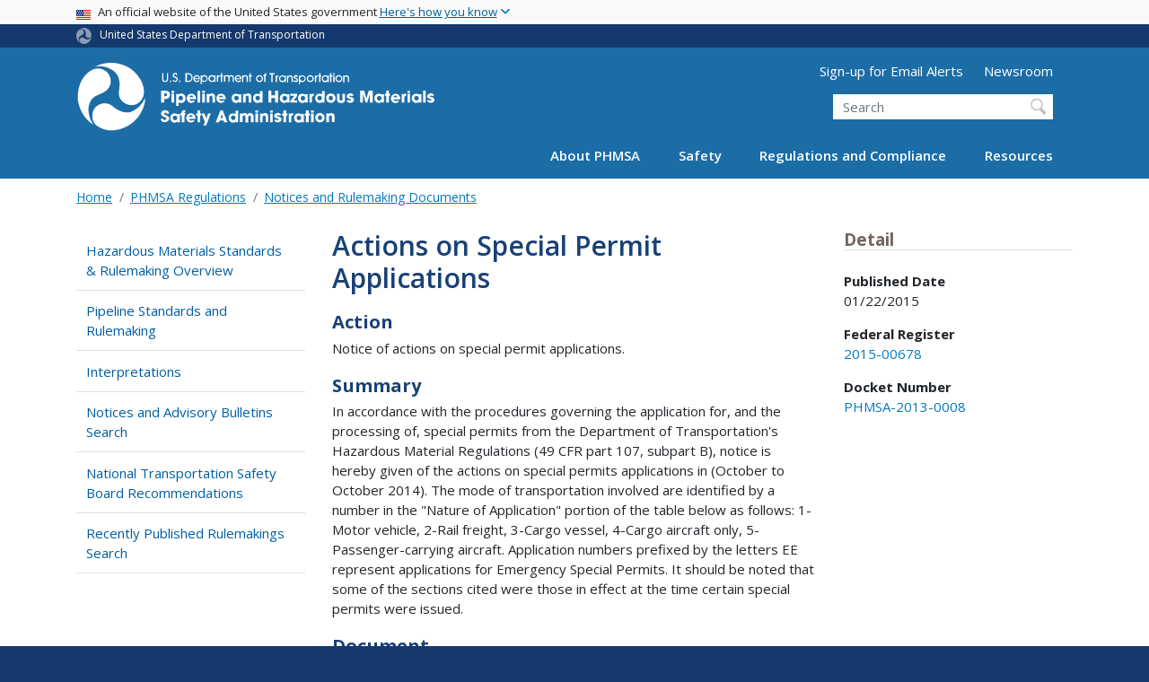

--- FILE ---
content_type: text/html; charset=UTF-8
request_url: https://www.phmsa.dot.gov/regulations/federal-register-documents/2015-00678
body_size: 11712
content:
<!DOCTYPE html>
<html lang="en" dir="ltr" prefix="og: https://ogp.me/ns#" class="is-ultimenu is-ultimobile">
  <head>
    <meta charset="utf-8" />
<script async src="https://www.googletagmanager.com/gtag/js?id=UA-18660041-1"></script>
<script>window.dataLayer = window.dataLayer || [];function gtag(){dataLayer.push(arguments)};gtag("js", new Date());gtag("set", "developer_id.dMDhkMT", true);gtag("config", "UA-18660041-1", {"groups":"default","anonymize_ip":true,"page_placeholder":"PLACEHOLDER_page_path"});gtag("config", "G-326294125", {"groups":"default","page_placeholder":"PLACEHOLDER_page_location"});gtag("config", "G-5VLYKQRXY5", {"groups":"default","page_placeholder":"PLACEHOLDER_page_location"});gtag("config", "G-0623JYSC1Q", {"groups":"default","page_placeholder":"PLACEHOLDER_page_location"});//gtag('config', 'UA-33523145-1');</script>
<script>(function(w,d,s,l,i){w[l]=w[l]||[];w[l].push({'gtm.start':
new Date().getTime(),event:'gtm.js'});var f=d.getElementsByTagName(s)[0],
j=d.createElement(s),dl=l!='dataLayer'?'&amp;l='+l:'';j.async=true;j.src=
'https://www.googletagmanager.com/gtm.js?id='+i+dl;f.parentNode.insertBefore(j,f);
})(window,document,'script','dataLayer','GTM-N62GB5JR');
</script>
<link rel="canonical" href="https://www.phmsa.dot.gov/regulations/federal-register-documents/2015-00678" />
<meta name="twitter:card" content="summary_large_image" />
<meta name="twitter:title" content="Actions on Special Permit Applications" />
<meta name="twitter:site" content="@USDOT" />
<meta name="twitter:creator" content="@USDOT" />
<meta name="twitter:image" content="https://www.phmsa.dot.gov/themes/custom/dot_cms/images/seal_dot.png" />
<meta name="Generator" content="Drupal 10 (https://www.drupal.org)" />
<meta name="MobileOptimized" content="width" />
<meta name="HandheldFriendly" content="true" />
<meta name="viewport" content="width=device-width, initial-scale=1, shrink-to-fit=no" />
<meta http-equiv="x-ua-compatible" content="ie=edge" />
<link rel="icon" href="/themes/custom/dot_cms/favicon_dot.png" type="image/png" />

    <title>Actions on Special Permit Applications | PHMSA</title>
    <link rel="stylesheet" media="all" href="/sites/phmsa.dot.gov/files/css/css_oTTSF76DIzh7APkAW9fdLOWJiP1Zrem4Fd8IlWeGOBA.css?delta=0&amp;language=en&amp;theme=phmsa&amp;include=[base64]" />
<link rel="stylesheet" media="all" href="/sites/phmsa.dot.gov/files/css/css_pLzJADD-J_P_apHuMT47TJb1Lfby0ZtX6nt2dTR6H-k.css?delta=1&amp;language=en&amp;theme=phmsa&amp;include=[base64]" />
<link rel="stylesheet" media="all" href="https://use.fontawesome.com/releases/v6.5.1/css/all.css" crossorigin="anonymous" integrity="sha512-DTOQO9RWCH3ppGqcWaEA1BIZOC6xxalwEsw9c2QQeAIftl+Vegovlnee1c9QX4TctnWMn13TZye+giMm8e2LwA==" />
<link rel="stylesheet" media="all" href="/sites/phmsa.dot.gov/files/css/css_N6m4w1H8mBkgD09hewxVMGGYK9pECrIdK7_26hmPnPI.css?delta=3&amp;language=en&amp;theme=phmsa&amp;include=[base64]" />
<link rel="stylesheet" media="all" href="//fonts.googleapis.com/css2?family=Open+Sans:wght@300;400;500;600;700&amp;display=swap" />
<link rel="stylesheet" media="all" href="//fonts.googleapis.com/css2?family=Raleway:ital,wght@0,400;0,500;0,600;0,700;1,400;1,500;1,600;1,700&amp;display=swap" />
<link rel="stylesheet" media="all" href="//fonts.googleapis.com/css2?family=Source+Sans+3:ital,wght@0,200..900;1,200..900&amp;display=swap" />
<link rel="stylesheet" media="all" href="//fonts.googleapis.com/css2?family=Source+Sans+Pro:ital,wght@0,300;0,400;0,600;0,700;1,300;1,400;1,600;1,700&amp;display=swap" />
<link rel="stylesheet" media="all" href="/sites/phmsa.dot.gov/files/css/css_iUXZBg8kGAUD-lHejmqzAhJAaKUqy8ncUabNCK2Delg.css?delta=8&amp;language=en&amp;theme=phmsa&amp;include=[base64]" />

    
    <!-- DAP Implementation -->
    <script async type="text/javascript" id="_fed_an_ua_tag" src="https://dap.digitalgov.gov/Universal-Federated-Analytics-Min.js?agency=DOT"></script>
  </head>
  <body class="layout-two-sidebars path-regulations-federal-register-documents-2015-00678 path-regulations">
  <noscript>Please enable JavaScript to use this site.</noscript>
    <a href="#main" class="visually-hidden focusable skip-link">
      Skip to main content
    </a>
    <noscript><iframe src="https://www.googletagmanager.com/ns.html?id=GTM-N62GB5JR" height="0" width="0" style="display:none;visibility:hidden;"></iframe>
</noscript>
      <div class="dialog-off-canvas-main-canvas" data-off-canvas-main-canvas>
    <div id="page-wrapper" class="page-wrapper">
  <div id="page" class="page">

    
 <section class="usa-banner">
  <h1 class="sr-only">USA Banner</h1>
  <div class="usa-banner-inner container">
    <div class="row">
      <div class="usa-accordion col" id="accordion">
        <header class="usa-banner-header" id="headingOne">
          <div aria-controls="collapseOne" aria-expanded="false" class="collapsed small row" data-target="#collapseOne" data-toggle="collapse" role="complementary">
            <div class="usa-banner-guidance-gov usa-width-one-full col-sm d-flex">
              <div class="usa-media_block-icon">
                <img class="usa-banner-flag" src="/themes/custom/dot_cms/images/assets/us_flag_small.svg" alt="U.S. flag">
              </div>
              <div class="usa-media_block-body">
                <p>An official website of the United States government <button class="usa-accordion-button usa-banner-button"><span class="usa-banner-button-text">Here's how you know</span></button></p>
              </div>
            </div>
          </div>
        </header>
        <div class="usa-banner-content container">
          <div aria-labelledby="headingOne" class="collapse row" data-parent="#accordion" id="collapseOne">
            <div class="usa-banner-guidance-gov usa-width-one-half col-sm d-flex">
              <div class="usa-media_block-icon">
                <img class="usa-banner-icon" src="/themes/custom/dot_cms/images/assets/icon-dot-gov.svg" alt="Official US Government Icon">
              </div>
              <div class="usa-media_block-body">
                <p><small><strong>Official websites use .gov</strong><br>A <strong>.gov</strong> website belongs to an official government organization in the United States.</small></p>
              </div>
            </div>
            <div class="usa-banner-guidance-ssl usa-width-one-half col-sm d-flex">
              <div class="usa-media_block-icon">
                <img class="usa-banner-icon" src="/themes/custom/dot_cms/images/assets/icon-https.svg" alt="Secure Site Icon">
              </div>
              <div class="usa-media_block-body">
                <p><small><strong>Secure .gov websites use HTTPS</strong><br>
                  A <strong>lock</strong> ( <span class="icon-lock"><svg xmlns="http://www.w3.org/2000/svg" width="52" height="64" viewBox="0 0 52 64" class="usa-banner__lock-image" role="img" aria-labelledby="banner-lock-title banner-lock-description"><title id="banner-lock-title">Lock</title><desc id="banner-lock-description">A locked padlock</desc><path fill="#000000" fill-rule="evenodd" d="M26 0c10.493 0 19 8.507 19 19v9h3a4 4 0 0 1 4 4v28a4 4 0 0 1-4 4H4a4 4 0 0 1-4-4V32a4 4 0 0 1 4-4h3v-9C7 8.507 15.507 0 26 0zm0 8c-5.979 0-10.843 4.77-10.996 10.712L15 19v9h22v-9c0-6.075-4.925-11-11-11z"></path></svg></span> ) or <strong>https://</strong> means you’ve safely connected to the .gov website. Share sensitive information only on official, secure websites.
                </small></p>
              </div>
            </div>
          </div>
        </div>
      </div>
    </div>
  </div>
</section>
 
    <div class="row region region-site-notification">
    
    <div class="block block--site-notification block--emergency block-views block-views-blocksite-notification-block-notification-emergency w-100 clearfix">
    


  </div>
  
          <div class="block block--site-notification block--warning block-views block-views-blocksite-notification-block-notification-warning w-100 clearfix">
      


    </div>
  
  </div>

 <style>
.dot-ribbon {
	background: #15396c;
	color: white;
	height: 1.75rem;
	display: flex;
	align-items: center;
	font-size: .8rem;
	position: relative;
	z-index: 100;
}
.dot-ribbon svg {
	width: 17px;
	opacity: .5;
	margin-right: 6px;
}
.dot-ribbon a:link,
.dot-ribbon a:hover,
.dot-ribbon a:visited,
.dot-ribbon a:active {
	color: white;
}
</style>
<div class="dot-ribbon">
	<div class="container">
		<svg xmlns="http://www.w3.org/2000/svg" viewBox="0 0 35.82 37.1" role="img" >
			<title>U.S. Department of Transportation</title>
			<desc>U.S. Department of Transportation Icon</desc>
			<defs><style>.cls-1{fill:#FFFFFF !important;}</style></defs><title>United States Department of Transportation</title><g id="Layer_2" data-name="Layer 2"><g id="Layer_1-2" data-name="Layer 1"><path class="cls-1" d="M4.46,6.35a8.38,8.38,0,0,1,8.15-2.94c2.71.55,4.26,2.77,4.78,5.43a6.31,6.31,0,0,1-2.75,6.79c-3.68,2.1-8,3.74-8.86,8.5A13.42,13.42,0,0,0,8.47,34.4C3.81,31.8,1.13,26.6.25,21.23A18,18,0,0,1,4.46,6.35"/><path class="cls-1" d="M14.41,36.71A8.65,8.65,0,0,1,7.85,30.9a6.51,6.51,0,0,1,2.13-7,5.85,5.85,0,0,1,7.05-1c3.61,2.23,7.17,5.31,11.56,3.64A12.82,12.82,0,0,0,35.81,19C36,24.49,33,29.5,29,33a16.57,16.57,0,0,1-14.55,3.72"/><path class="cls-1" d="M34.73,12.39a9.12,9.12,0,0,1-1.53,8.8c-1.79,2.17-4.42,2.47-6.91,1.63A6.18,6.18,0,0,1,21.92,17c0-4.35.81-9.1-2.8-12.17A12.51,12.51,0,0,0,9.05,2.33c4.47-2.92,10.27-2.89,15.22-1A17.36,17.36,0,0,1,34.73,12.39"/></g></g>
		</svg>
		<a href="https://www.transportation.gov">United States Department of Transportation</a>
</div>
</div>

 <header id="header" class="header site-header site-masthead bg-primary" role="banner" aria-label="Site header">
  <div class="container">
    <div class="row">
              <nav class="navbar navbar-dark navbar-expand-lg" id="navbar-main">
                <a href="/" title="Home" rel="home" class="navbar-brand">
              <img src="/themes/custom/phmsa/images/usdot_triskelion_phmsa.svg" alt="Home" class="img-fluid d-inline-block align-top" />
            
    </a>
    

                  <button class="navbar-toggler navbar-toggler-right" type="button" data-toggle="collapse" data-target="#CollapsingNavbar" aria-controls="CollapsingNavbar" aria-expanded="false" aria-label="Toggle navigation"><span class="navbar-toggler-icon"></span></button>
                      <div class="form-inline navbar-form">
                <section class="region region-header-form">
      <nav aria-labelledby="block-utilitymenu-menu" id="block-utilitymenu" class="block block-menu navigation menu--utility-menu">
            
  <h2  class="sr-only" id="block-utilitymenu-menu">Utility Menu (above search form)</h2>
  

        
              <ul block="block-utilitymenu" class="clearfix nav">
                    <li class="nav-item">
                <a href="https://service.govdelivery.com/accounts/USDOTPHMSA/subscriber/new" class="nav-link nav-link-https--servicegovdeliverycom-accounts-usdotphmsa-subscriber-new">Sign-up for Email Alerts</a>
              </li>
                <li class="nav-item">
                <a href="/newsroom" class="nav-link nav-link--newsroom" data-drupal-link-system-path="node/30316">Newsroom</a>
              </li>
        </ul>
  


  </nav>
<div id="block-customphmsaheadersearch" class="block block-fixed-block-content block-fixed-block-contentcustom-phmsa-header-search">
  
    
      <div class="content">
      
            <div class="clearfix text-formatted field field--name-body field--type-text-with-summary field--label-hidden field__item"><div class="usasearch-search-block-form block block-usasearch block-usasearch-search-form-block" data-drupal-selector="usasearch-search-block-form" id="block-usasearchform">
   <div class="search__wrapper">
      <form block="block-usasearchform" action="https://search.usa.gov/search" method="GET" id="usasearch-search-block-form" accept-charset="UTF-8">
         <fieldset class="js-form-item js-form-type-search form-type-search js-form-item-query form-item-query form-no-label form-group" aria-labelledby="headerquery">
            <legend class="d-none">Search DOT</legend>
            <label for="query" class="sr-only">Search</label>
            <input id="query" title="Enter the terms you wish to search for." placeholder="Search" class="usagov-search-autocomplete form-search form-control ui-autocomplete-input" autocomplete="off" aria-autocomplete="list" aria-haspopup data-drupal-selector="edit-query" type="search" name="query" value size="60" maxlength="128">
         </fieldset>
         <input data-drupal-selector="edit-affiliate" type="hidden" name="affiliate" value="dot-phmsa-2" class="form-control">
         <input data-drupal-selector="edit-submit" type="submit" id="edit-submit" value="Search" class="button js-form-submit form-submit btn btn-primary form-control">
      </form>
   </div>
</div></div>
      
    </div>
  </div>

  </section>

            </div>
                    <div class="collapse navbar-collapse" id="CollapsingNavbar">
              <div id="block-ultimenu-main-navigation" class="block block-ultimenu block-ultimenu-blockultimenu-main">
  
    
      <div class="content">
      <ul id="ultimenu-main" data-ultimenu="main" class="ultimenu ultimenu--offcanvas is-ultihover is-ulticaret--plus ultimenu--main ultimenu--htb ultimenu--horizontal"><li class="ultimenu__item uitem has-ultimenu"><a href="/about-phmsa/phmsas-mission" data-drupal-link-system-path="node/29826" class="ultimenu__link">About PHMSA<span class="ultimenu__caret caret" aria-hidden="true"><i></i></span></a><section class="ultimenu__flyout is-htb d-lg-flex p-0">
              <section class="ultimenu__region region region--count-2 row region-ultimenu-main-about-phmsa">
      <nav aria-labelledby="block-mainabout1-menu" id="block-mainabout1" class="block block-menu navigation menu--main---about-1">
      
  <h2  id="block-mainabout1-menu">Get to Know Us</h2>
  

        
              <ul block="block-mainabout1" class="clearfix nav">
                    <li class="nav-item">
                <a href="/about-phmsa/phmsas-mission" class="nav-link nav-link--about-phmsa-phmsas-mission" data-drupal-link-system-path="node/29826">Who We Are</a>
              </li>
                <li class="nav-item">
                <a href="/about-phmsa/offices" class="nav-link nav-link--about-phmsa-offices" data-drupal-link-system-path="node/30026">Organization</a>
              </li>
                <li class="nav-item">
                <a href="/about-phmsa/leadership" class="nav-link nav-link--about-phmsa-leadership" data-drupal-link-system-path="node/29986">Leadership</a>
              </li>
                <li class="nav-item">
                <a href="/about-phmsa/phmsa-faqs" class="nav-link nav-link--about-phmsa-phmsa-faqs" data-drupal-link-system-path="node/28976">PHMSA FAQs</a>
              </li>
                <li class="nav-item">
                <a href="/careers" class="nav-link nav-link--careers" data-drupal-link-system-path="node/26296">Careers</a>
              </li>
                <li class="nav-item">
                <a href="/about-phmsa/working-phmsa" class="nav-link nav-link--about-phmsa-working-phmsa" data-drupal-link-system-path="node/26351">Working with PHMSA</a>
              </li>
        </ul>
  


  </nav>
  <nav aria-labelledby="block-mainabout2-menu" id="block-mainabout2" class="block block-menu navigation menu--main---about-2">
      
  <h2  id="block-mainabout2-menu">PHMSA Offices</h2>
  

        
              <ul block="block-mainabout2" class="clearfix nav">
                    <li class="nav-item">
                <a href="/about-phmsa/offices/office-administration" class="nav-link nav-link--about-phmsa-offices-office-administration" data-drupal-link-system-path="node/25291">Office of Administration</a>
              </li>
                <li class="nav-item">
                <a href="/about-phmsa/offices/office-chief-counsel" class="nav-link nav-link--about-phmsa-offices-office-chief-counsel" data-drupal-link-system-path="node/24811">Office of Chief Counsel</a>
              </li>
                <li class="nav-item">
                <a href="/about-phmsa/offices/office-chief-financial-officer" class="nav-link nav-link--about-phmsa-offices-office-chief-financial-officer" data-drupal-link-system-path="node/25271">Office of the Chief Financial Officer</a>
              </li>
                <li class="nav-item">
                <a href="/about-phmsa/offices/office-civil-rights" class="nav-link nav-link--about-phmsa-offices-office-civil-rights" data-drupal-link-system-path="node/25171">Office of Civil Rights</a>
              </li>
                <li class="nav-item">
                <a href="/about-phmsa/offices/office-governmental-international-and-public-affairs" class="nav-link nav-link--about-phmsa-offices-office-governmental-international-and-public-affairs" data-drupal-link-system-path="node/25076">Office of Governmental, International, and Public Affairs</a>
              </li>
                <li class="nav-item">
                <a href="/about-phmsa/offices/office-hazardous-materials-safety" class="nav-link nav-link--about-phmsa-offices-office-hazardous-materials-safety" data-drupal-link-system-path="node/25111">Office of Hazardous Materials Safety</a>
              </li>
                <li class="nav-item">
                <a href="/about-phmsa/offices/office-pipeline-safety" class="nav-link nav-link--about-phmsa-offices-office-pipeline-safety" data-drupal-link-system-path="node/25121">Office of Pipeline Safety</a>
              </li>
                <li class="nav-item">
                <a href="/about-phmsa/offices/office-planning-analytics" class="nav-link nav-link--about-phmsa-offices-office-planning-analytics" data-drupal-link-system-path="node/25211">Office of Planning &amp; Analytics</a>
              </li>
        </ul>
  


  </nav>

  </section>

          </section></li><li class="ultimenu__item uitem has-ultimenu"><a href="/safety" data-drupal-link-system-path="node/25901" class="ultimenu__link">Safety<span class="ultimenu__caret caret" aria-hidden="true"><i></i></span></a><section class="ultimenu__flyout is-htb d-lg-flex p-0">
              <section class="ultimenu__region region region--count-1 row region-ultimenu-main-safety">
      <nav aria-labelledby="block-mainsafety-menu" id="block-mainsafety" class="block block-menu navigation menu--main---safety">
      
  <h2  id="block-mainsafety-menu">Safety Programs</h2>
  

        
              <ul block="block-mainsafety" class="clearfix nav">
                    <li class="nav-item">
                <a href="/about-phmsa/working-phmsa/grants" class="nav-link nav-link--about-phmsa-working-phmsa-grants" data-drupal-link-system-path="node/26341">Grants</a>
              </li>
                <li class="nav-item">
                <a href="/training/hazmat/hazardous-materials-outreach-engagement" class="nav-link nav-link--training-hazmat-hazardous-materials-outreach-engagement" data-drupal-link-system-path="node/29651">Hazardous Materials Outreach &amp; Training</a>
              </li>
                <li class="nav-item">
                <a href="/hazmat-safety-enhancement-program/hazardous-materials-safety-enhancement-program-overview" class="nav-link nav-link--hazmat-safety-enhancement-program-hazardous-materials-safety-enhancement-program-overview" data-drupal-link-system-path="node/29166">Hazardous Materials Safety Enhancement Program</a>
              </li>
                <li class="nav-item">
                <a href="/international-program/international-program-overview" class="nav-link nav-link--international-program-international-program-overview" data-drupal-link-system-path="node/27001">International Program</a>
              </li>
                <li class="nav-item">
                <a href="/lng/national-center-of-excellence-for-lng-safety" class="nav-link nav-link--lng-national-center-of-excellence-for-lng-safety" data-drupal-link-system-path="node/75561">National Center of Excellence for LNG Safety</a>
              </li>
                <li class="nav-item">
                <a href="/safety-awareness/pipeline/safety-awareness-overview" class="nav-link nav-link--safety-awareness-pipeline-safety-awareness-overview" data-drupal-link-system-path="node/29811">Pipeline Safety Awareness and Outreach</a>
              </li>
                <li class="nav-item">
                <a href="/training/phmsa-training" class="nav-link nav-link--training-phmsa-training" data-drupal-link-system-path="node/29871">Pipeline Safety Training</a>
              </li>
                <li class="nav-item">
                <a href="/working-phmsa/state-programs/state-programs-overview" class="nav-link nav-link--working-phmsa-state-programs-state-programs-overview" data-drupal-link-system-path="node/26521">Pipeline State Programs</a>
              </li>
                <li class="nav-item">
                <a href="/research-and-development/phmsa-research-and-development" class="nav-link nav-link--research-and-development-phmsa-research-and-development" data-drupal-link-system-path="node/29866">Research and Development</a>
              </li>
                <li class="nav-item">
                <a href="/rural/rural-safety" class="nav-link nav-link--rural-rural-safety" data-drupal-link-system-path="node/36131">Rural Safety</a>
              </li>
        </ul>
  


  </nav>

  </section>

          </section></li><li class="ultimenu__item uitem has-ultimenu"><a href="/regulations-and-compliance" data-drupal-link-system-path="node/25911" class="ultimenu__link">Regulations and Compliance<span class="ultimenu__caret caret" aria-hidden="true"><i></i></span></a><section class="ultimenu__flyout is-htb d-lg-flex p-0">
              <section class="ultimenu__region region region--count-1 row region-ultimenu-main-regulations-and-compliance">
      <nav aria-labelledby="block-mainregulationsandcompliance-menu" id="block-mainregulationsandcompliance" class="block block-menu navigation menu--main---regulations-and-comp">
      
  <h2  id="block-mainregulationsandcompliance-menu">Regulatory Compliance</h2>
  

        
              <ul block="block-mainregulationsandcompliance" class="clearfix nav">
                    <li class="nav-item">
                <a href="/approvals-and-permits/phmsa-approvals-and-permits" class="nav-link nav-link--approvals-and-permits-phmsa-approvals-and-permits">Approvals and Permits</a>
              </li>
                <li class="nav-item">
                <a href="/regulatory-compliance/phmsa-enforcement" class="nav-link nav-link--regulatory-compliance-phmsa-enforcement" data-drupal-link-system-path="node/29891">Enforcement</a>
              </li>
                <li class="nav-item">
                <a href="/planning-and-analytics/environmental-analysis-and-compliance/environmental-compliance" class="nav-link nav-link--planning-and-analytics-environmental-analysis-and-compliance-environmental-compliance" data-drupal-link-system-path="node/75571">Environmental Compliance</a>
              </li>
                <li class="nav-item">
                <a href="/field-operations" class="nav-link nav-link--field-operations" data-drupal-link-system-path="node/25906">Field Operations</a>
              </li>
                <li class="nav-item">
                <a href="/registration/registration-overview" class="nav-link nav-link--registration-registration-overview" data-drupal-link-system-path="node/28691">Hazardous Materials Registration</a>
              </li>
                <li class="nav-item">
                <a href="https://www.phmsa.dot.gov/regulations/title49/b/2/1" class="nav-link nav-link-https--wwwphmsadotgov-regulations-title49-b-2-1">Interpretations</a>
              </li>
                <li class="nav-item">
                <a href="/legislative-mandates/mandates-overview" class="nav-link nav-link--legislative-mandates-mandates-overview" data-drupal-link-system-path="node/25851">Legislative Mandates</a>
              </li>
                <li class="nav-item">
                <a href="/standards-rulemaking/notices-and-advisory-bulletins" class="nav-link nav-link--standards-rulemaking-notices-and-advisory-bulletins" data-drupal-link-system-path="node/29881">Notices and Advisory Bulletins</a>
              </li>
                <li class="nav-item">
                <a href="/phmsa-ntsb-recommendations" class="nav-link nav-link--phmsa-ntsb-recommendations">NTSB Recommendations</a>
              </li>
                <li class="nav-item">
                <a href="/guidance" class="nav-link nav-link--guidance" data-drupal-link-system-path="guidance">PHMSA Guidance</a>
              </li>
                <li class="nav-item">
                <a href="/pipeline/drug-and-alcohol/drug-and-alcohol-testing-program-overview" class="nav-link nav-link--pipeline-drug-and-alcohol-drug-and-alcohol-testing-program-overview" data-drupal-link-system-path="node/28021">Pipeline Drug and Alcohol</a>
              </li>
                <li class="nav-item">
                <a href="/rulemaking-implementation/pipeline-rulemaking-implementation" class="nav-link nav-link--rulemaking-implementation-pipeline-rulemaking-implementation" data-drupal-link-system-path="node/37806">Pipeline Rulemaking Implementation</a>
              </li>
                <li class="nav-item">
                <a href="/standards-rulemaking/hazmat/preemption-determinations" class="nav-link nav-link--standards-rulemaking-hazmat-preemption-determinations" data-drupal-link-system-path="node/26966">Preemption Determinations</a>
              </li>
                <li class="nav-item">
                <a href="/phmsa-regulations" class="nav-link nav-link--phmsa-regulations">Regulations</a>
              </li>
                <li class="nav-item">
                <a href="/standards-rulemaking/phmsa-standards-and-rulemaking" class="nav-link nav-link--standards-rulemaking-phmsa-standards-and-rulemaking" data-drupal-link-system-path="node/29906">Standards and Rulemaking</a>
              </li>
        </ul>
  


  </nav>

  </section>

          </section></li><li class="ultimenu__item uitem has-ultimenu"><a href="/resources" data-drupal-link-system-path="node/25916" class="ultimenu__link">Resources<span class="ultimenu__caret caret" aria-hidden="true"><i></i></span></a><section class="ultimenu__flyout is-htb d-lg-flex p-0">
              <section class="ultimenu__region region region--count-2 row region-ultimenu-main-resources">
      <nav aria-labelledby="block-mainresources1-menu" id="block-mainresources1" class="block block-menu navigation menu--main---resources-1">
      
  <h2  id="block-mainresources1-menu">Data and Information</h2>
  

        
              <ul block="block-mainresources1" class="clearfix nav">
                    <li class="nav-item">
                <a href="/data-and-statistics/phmsa-data-and-statistics" class="nav-link nav-link--data-and-statistics-phmsa-data-and-statistics" data-drupal-link-system-path="node/25631">Data and Statistics</a>
              </li>
                <li class="nav-item">
                <a href="/incident-reporting" class="nav-link nav-link--incident-reporting" data-drupal-link-system-path="node/28211">Incident Reporting</a>
              </li>
                <li class="nav-item">
                <a href="https://www.npms.phmsa.dot.gov/" class="nav-link nav-link-https--wwwnpmsphmsadotgov-">National Pipeline Mapping System (NPMS)</a>
              </li>
                <li class="nav-item">
                <a href="https://portal.phmsa.dot.gov/" class="nav-link nav-link-https--portalphmsadotgov-">PHMSA Portal</a>
              </li>
                <li class="nav-item">
                <a href="/about-phmsa/offices/office-planning-analytics" class="nav-link nav-link--about-phmsa-offices-office-planning-analytics" data-drupal-link-system-path="node/25211">Planning and Analytics</a>
              </li>
        </ul>
  


  </nav>
  <nav aria-labelledby="block-mainresources2-menu" id="block-mainresources2" class="block block-menu navigation menu--main---resources-2">
      
  <h2  id="block-mainresources2-menu">Resource Library</h2>
  

        
              <ul block="block-mainresources2" class="clearfix nav">
                    <li class="nav-item">
                <a href="/hazmat/erg/emergency-response-guidebook-erg" class="nav-link nav-link--hazmat-erg-emergency-response-guidebook-erg">Emergency Response Guidebook</a>
              </li>
                <li class="nav-item">
                <a href="/forms" class="nav-link nav-link--forms" data-drupal-link-system-path="node/25921">Forms</a>
              </li>
                <li class="nav-item">
                <a href="/standards-rulemaking/hazmat/hazardous-materials-information-center" class="nav-link nav-link--standards-rulemaking-hazmat-hazardous-materials-information-center" data-drupal-link-system-path="node/27051">Hazardous Materials Information Center</a>
              </li>
                <li class="nav-item">
                <a href="/national-preparedness/national-preparedness-response-exercise-program-prep" class="nav-link nav-link--national-preparedness-national-preparedness-response-exercise-program-prep" data-drupal-link-system-path="node/37336">National Preparedness for Response Exercise Program (PREP)</a>
              </li>
                <li class="nav-item">
                <a href="/operator-resources/operator-resources-overview" class="nav-link nav-link--operator-resources-operator-resources-overview" data-drupal-link-system-path="node/28631">Operator Resources</a>
              </li>
                <li class="nav-item">
                <a href="/standards-rulemaking/hazmat/phmsas-online-cfr-ocfr" class="nav-link nav-link--standards-rulemaking-hazmat-phmsas-online-cfr-ocfr" data-drupal-link-system-path="node/26976">PHMSA oCFR</a>
              </li>
                <li class="nav-item">
                <a href="/technical-resources/pipeline/pipeline-technical-resources-overview" class="nav-link nav-link--technical-resources-pipeline-pipeline-technical-resources-overview" data-drupal-link-system-path="node/29691">Technical Resources</a>
              </li>
                <li class="nav-item">
                <a href="/technical-resources/hazmat-technical-resources/technical-reports" class="nav-link nav-link--technical-resources-hazmat-technical-resources-technical-reports" data-drupal-link-system-path="node/27986">Technical Reports</a>
              </li>
                <li class="nav-item">
                <a href="/transporting-infectious-substances/transporting-infectious-substances-overview" class="nav-link nav-link--transporting-infectious-substances-transporting-infectious-substances-overview" data-drupal-link-system-path="node/29131">Transporting Infectious Substances</a>
              </li>
                <li class="nav-item">
                <a href="/lithiumbatteries" class="nav-link nav-link--lithiumbatteries" data-drupal-link-system-path="node/37051">Transporting Lithium Batteries</a>
              </li>
        </ul>
  


  </nav>

  </section>

          </section></li></ul><button data-ultimenu-button="#ultimenu-main" class="button button--ultimenu button--ultiburger" aria-label="Menu Main navigation (Desktop)"><span class="bars">Menu Main navigation (Desktop)</span></button>
    </div>
  </div>
<div id="block-ultimenu-mobile-navigation" class="block block-ultimenu block-ultimenu-blockultimenu-main">
  
    
      <div class="content">
      <ul id="ultimenu-main" data-ultimenu="main" class="ultimenu ultimenu--offcanvas is-ulticaret--triangle ultimenu--main ultimenu--htb ultimenu--horizontal"><li class="ultimenu__item uitem has-ultimenu"><a href="/about-phmsa/phmsas-mission" data-drupal-link-system-path="node/29826" class="ultimenu__link">About PHMSA<span class="ultimenu__caret caret" aria-hidden="true"><i></i></span></a><section class="ultimenu__flyout is-htb d-lg-flex p-0">
              <section class="ultimenu__region region region--count-2 row region-ultimenu-main-about-phmsa">
      <nav aria-labelledby="block-mainabout1-menu" id="block-mainabout1" class="block block-menu navigation menu--main---about-1">
      
  <h2  id="block-mainabout1-menu">Get to Know Us</h2>
  

        
              <ul block="block-mainabout1" class="clearfix nav">
                    <li class="nav-item">
                <a href="/about-phmsa/phmsas-mission" class="nav-link nav-link--about-phmsa-phmsas-mission" data-drupal-link-system-path="node/29826">Who We Are</a>
              </li>
                <li class="nav-item">
                <a href="/about-phmsa/offices" class="nav-link nav-link--about-phmsa-offices" data-drupal-link-system-path="node/30026">Organization</a>
              </li>
                <li class="nav-item">
                <a href="/about-phmsa/leadership" class="nav-link nav-link--about-phmsa-leadership" data-drupal-link-system-path="node/29986">Leadership</a>
              </li>
                <li class="nav-item">
                <a href="/about-phmsa/phmsa-faqs" class="nav-link nav-link--about-phmsa-phmsa-faqs" data-drupal-link-system-path="node/28976">PHMSA FAQs</a>
              </li>
                <li class="nav-item">
                <a href="/careers" class="nav-link nav-link--careers" data-drupal-link-system-path="node/26296">Careers</a>
              </li>
                <li class="nav-item">
                <a href="/about-phmsa/working-phmsa" class="nav-link nav-link--about-phmsa-working-phmsa" data-drupal-link-system-path="node/26351">Working with PHMSA</a>
              </li>
        </ul>
  


  </nav>
  <nav aria-labelledby="block-mainabout2-menu" id="block-mainabout2" class="block block-menu navigation menu--main---about-2">
      
  <h2  id="block-mainabout2-menu">PHMSA Offices</h2>
  

        
              <ul block="block-mainabout2" class="clearfix nav">
                    <li class="nav-item">
                <a href="/about-phmsa/offices/office-administration" class="nav-link nav-link--about-phmsa-offices-office-administration" data-drupal-link-system-path="node/25291">Office of Administration</a>
              </li>
                <li class="nav-item">
                <a href="/about-phmsa/offices/office-chief-counsel" class="nav-link nav-link--about-phmsa-offices-office-chief-counsel" data-drupal-link-system-path="node/24811">Office of Chief Counsel</a>
              </li>
                <li class="nav-item">
                <a href="/about-phmsa/offices/office-chief-financial-officer" class="nav-link nav-link--about-phmsa-offices-office-chief-financial-officer" data-drupal-link-system-path="node/25271">Office of the Chief Financial Officer</a>
              </li>
                <li class="nav-item">
                <a href="/about-phmsa/offices/office-civil-rights" class="nav-link nav-link--about-phmsa-offices-office-civil-rights" data-drupal-link-system-path="node/25171">Office of Civil Rights</a>
              </li>
                <li class="nav-item">
                <a href="/about-phmsa/offices/office-governmental-international-and-public-affairs" class="nav-link nav-link--about-phmsa-offices-office-governmental-international-and-public-affairs" data-drupal-link-system-path="node/25076">Office of Governmental, International, and Public Affairs</a>
              </li>
                <li class="nav-item">
                <a href="/about-phmsa/offices/office-hazardous-materials-safety" class="nav-link nav-link--about-phmsa-offices-office-hazardous-materials-safety" data-drupal-link-system-path="node/25111">Office of Hazardous Materials Safety</a>
              </li>
                <li class="nav-item">
                <a href="/about-phmsa/offices/office-pipeline-safety" class="nav-link nav-link--about-phmsa-offices-office-pipeline-safety" data-drupal-link-system-path="node/25121">Office of Pipeline Safety</a>
              </li>
                <li class="nav-item">
                <a href="/about-phmsa/offices/office-planning-analytics" class="nav-link nav-link--about-phmsa-offices-office-planning-analytics" data-drupal-link-system-path="node/25211">Office of Planning &amp; Analytics</a>
              </li>
        </ul>
  


  </nav>

  </section>

          </section></li><li class="ultimenu__item uitem has-ultimenu"><a href="/safety" data-drupal-link-system-path="node/25901" class="ultimenu__link">Safety<span class="ultimenu__caret caret" aria-hidden="true"><i></i></span></a><section class="ultimenu__flyout is-htb d-lg-flex p-0">
              <section class="ultimenu__region region region--count-1 row region-ultimenu-main-safety">
      <nav aria-labelledby="block-mainsafety-menu" id="block-mainsafety" class="block block-menu navigation menu--main---safety">
      
  <h2  id="block-mainsafety-menu">Safety Programs</h2>
  

        
              <ul block="block-mainsafety" class="clearfix nav">
                    <li class="nav-item">
                <a href="/about-phmsa/working-phmsa/grants" class="nav-link nav-link--about-phmsa-working-phmsa-grants" data-drupal-link-system-path="node/26341">Grants</a>
              </li>
                <li class="nav-item">
                <a href="/training/hazmat/hazardous-materials-outreach-engagement" class="nav-link nav-link--training-hazmat-hazardous-materials-outreach-engagement" data-drupal-link-system-path="node/29651">Hazardous Materials Outreach &amp; Training</a>
              </li>
                <li class="nav-item">
                <a href="/hazmat-safety-enhancement-program/hazardous-materials-safety-enhancement-program-overview" class="nav-link nav-link--hazmat-safety-enhancement-program-hazardous-materials-safety-enhancement-program-overview" data-drupal-link-system-path="node/29166">Hazardous Materials Safety Enhancement Program</a>
              </li>
                <li class="nav-item">
                <a href="/international-program/international-program-overview" class="nav-link nav-link--international-program-international-program-overview" data-drupal-link-system-path="node/27001">International Program</a>
              </li>
                <li class="nav-item">
                <a href="/lng/national-center-of-excellence-for-lng-safety" class="nav-link nav-link--lng-national-center-of-excellence-for-lng-safety" data-drupal-link-system-path="node/75561">National Center of Excellence for LNG Safety</a>
              </li>
                <li class="nav-item">
                <a href="/safety-awareness/pipeline/safety-awareness-overview" class="nav-link nav-link--safety-awareness-pipeline-safety-awareness-overview" data-drupal-link-system-path="node/29811">Pipeline Safety Awareness and Outreach</a>
              </li>
                <li class="nav-item">
                <a href="/training/phmsa-training" class="nav-link nav-link--training-phmsa-training" data-drupal-link-system-path="node/29871">Pipeline Safety Training</a>
              </li>
                <li class="nav-item">
                <a href="/working-phmsa/state-programs/state-programs-overview" class="nav-link nav-link--working-phmsa-state-programs-state-programs-overview" data-drupal-link-system-path="node/26521">Pipeline State Programs</a>
              </li>
                <li class="nav-item">
                <a href="/research-and-development/phmsa-research-and-development" class="nav-link nav-link--research-and-development-phmsa-research-and-development" data-drupal-link-system-path="node/29866">Research and Development</a>
              </li>
                <li class="nav-item">
                <a href="/rural/rural-safety" class="nav-link nav-link--rural-rural-safety" data-drupal-link-system-path="node/36131">Rural Safety</a>
              </li>
        </ul>
  


  </nav>

  </section>

          </section></li><li class="ultimenu__item uitem has-ultimenu"><a href="/regulations-and-compliance" data-drupal-link-system-path="node/25911" class="ultimenu__link">Regulations and Compliance<span class="ultimenu__caret caret" aria-hidden="true"><i></i></span></a><section class="ultimenu__flyout is-htb d-lg-flex p-0">
              <section class="ultimenu__region region region--count-1 row region-ultimenu-main-regulations-and-compliance">
      <nav aria-labelledby="block-mainregulationsandcompliance-menu" id="block-mainregulationsandcompliance" class="block block-menu navigation menu--main---regulations-and-comp">
      
  <h2  id="block-mainregulationsandcompliance-menu">Regulatory Compliance</h2>
  

        
              <ul block="block-mainregulationsandcompliance" class="clearfix nav">
                    <li class="nav-item">
                <a href="/approvals-and-permits/phmsa-approvals-and-permits" class="nav-link nav-link--approvals-and-permits-phmsa-approvals-and-permits">Approvals and Permits</a>
              </li>
                <li class="nav-item">
                <a href="/regulatory-compliance/phmsa-enforcement" class="nav-link nav-link--regulatory-compliance-phmsa-enforcement" data-drupal-link-system-path="node/29891">Enforcement</a>
              </li>
                <li class="nav-item">
                <a href="/planning-and-analytics/environmental-analysis-and-compliance/environmental-compliance" class="nav-link nav-link--planning-and-analytics-environmental-analysis-and-compliance-environmental-compliance" data-drupal-link-system-path="node/75571">Environmental Compliance</a>
              </li>
                <li class="nav-item">
                <a href="/field-operations" class="nav-link nav-link--field-operations" data-drupal-link-system-path="node/25906">Field Operations</a>
              </li>
                <li class="nav-item">
                <a href="/registration/registration-overview" class="nav-link nav-link--registration-registration-overview" data-drupal-link-system-path="node/28691">Hazardous Materials Registration</a>
              </li>
                <li class="nav-item">
                <a href="https://www.phmsa.dot.gov/regulations/title49/b/2/1" class="nav-link nav-link-https--wwwphmsadotgov-regulations-title49-b-2-1">Interpretations</a>
              </li>
                <li class="nav-item">
                <a href="/legislative-mandates/mandates-overview" class="nav-link nav-link--legislative-mandates-mandates-overview" data-drupal-link-system-path="node/25851">Legislative Mandates</a>
              </li>
                <li class="nav-item">
                <a href="/standards-rulemaking/notices-and-advisory-bulletins" class="nav-link nav-link--standards-rulemaking-notices-and-advisory-bulletins" data-drupal-link-system-path="node/29881">Notices and Advisory Bulletins</a>
              </li>
                <li class="nav-item">
                <a href="/phmsa-ntsb-recommendations" class="nav-link nav-link--phmsa-ntsb-recommendations">NTSB Recommendations</a>
              </li>
                <li class="nav-item">
                <a href="/guidance" class="nav-link nav-link--guidance" data-drupal-link-system-path="guidance">PHMSA Guidance</a>
              </li>
                <li class="nav-item">
                <a href="/pipeline/drug-and-alcohol/drug-and-alcohol-testing-program-overview" class="nav-link nav-link--pipeline-drug-and-alcohol-drug-and-alcohol-testing-program-overview" data-drupal-link-system-path="node/28021">Pipeline Drug and Alcohol</a>
              </li>
                <li class="nav-item">
                <a href="/rulemaking-implementation/pipeline-rulemaking-implementation" class="nav-link nav-link--rulemaking-implementation-pipeline-rulemaking-implementation" data-drupal-link-system-path="node/37806">Pipeline Rulemaking Implementation</a>
              </li>
                <li class="nav-item">
                <a href="/standards-rulemaking/hazmat/preemption-determinations" class="nav-link nav-link--standards-rulemaking-hazmat-preemption-determinations" data-drupal-link-system-path="node/26966">Preemption Determinations</a>
              </li>
                <li class="nav-item">
                <a href="/phmsa-regulations" class="nav-link nav-link--phmsa-regulations">Regulations</a>
              </li>
                <li class="nav-item">
                <a href="/standards-rulemaking/phmsa-standards-and-rulemaking" class="nav-link nav-link--standards-rulemaking-phmsa-standards-and-rulemaking" data-drupal-link-system-path="node/29906">Standards and Rulemaking</a>
              </li>
        </ul>
  


  </nav>

  </section>

          </section></li><li class="ultimenu__item uitem has-ultimenu"><a href="/resources" data-drupal-link-system-path="node/25916" class="ultimenu__link">Resources<span class="ultimenu__caret caret" aria-hidden="true"><i></i></span></a><section class="ultimenu__flyout is-htb d-lg-flex p-0">
              <section class="ultimenu__region region region--count-2 row region-ultimenu-main-resources">
      <nav aria-labelledby="block-mainresources1-menu" id="block-mainresources1" class="block block-menu navigation menu--main---resources-1">
      
  <h2  id="block-mainresources1-menu">Data and Information</h2>
  

        
              <ul block="block-mainresources1" class="clearfix nav">
                    <li class="nav-item">
                <a href="/data-and-statistics/phmsa-data-and-statistics" class="nav-link nav-link--data-and-statistics-phmsa-data-and-statistics" data-drupal-link-system-path="node/25631">Data and Statistics</a>
              </li>
                <li class="nav-item">
                <a href="/incident-reporting" class="nav-link nav-link--incident-reporting" data-drupal-link-system-path="node/28211">Incident Reporting</a>
              </li>
                <li class="nav-item">
                <a href="https://www.npms.phmsa.dot.gov/" class="nav-link nav-link-https--wwwnpmsphmsadotgov-">National Pipeline Mapping System (NPMS)</a>
              </li>
                <li class="nav-item">
                <a href="https://portal.phmsa.dot.gov/" class="nav-link nav-link-https--portalphmsadotgov-">PHMSA Portal</a>
              </li>
                <li class="nav-item">
                <a href="/about-phmsa/offices/office-planning-analytics" class="nav-link nav-link--about-phmsa-offices-office-planning-analytics" data-drupal-link-system-path="node/25211">Planning and Analytics</a>
              </li>
        </ul>
  


  </nav>
  <nav aria-labelledby="block-mainresources2-menu" id="block-mainresources2" class="block block-menu navigation menu--main---resources-2">
      
  <h2  id="block-mainresources2-menu">Resource Library</h2>
  

        
              <ul block="block-mainresources2" class="clearfix nav">
                    <li class="nav-item">
                <a href="/hazmat/erg/emergency-response-guidebook-erg" class="nav-link nav-link--hazmat-erg-emergency-response-guidebook-erg">Emergency Response Guidebook</a>
              </li>
                <li class="nav-item">
                <a href="/forms" class="nav-link nav-link--forms" data-drupal-link-system-path="node/25921">Forms</a>
              </li>
                <li class="nav-item">
                <a href="/standards-rulemaking/hazmat/hazardous-materials-information-center" class="nav-link nav-link--standards-rulemaking-hazmat-hazardous-materials-information-center" data-drupal-link-system-path="node/27051">Hazardous Materials Information Center</a>
              </li>
                <li class="nav-item">
                <a href="/national-preparedness/national-preparedness-response-exercise-program-prep" class="nav-link nav-link--national-preparedness-national-preparedness-response-exercise-program-prep" data-drupal-link-system-path="node/37336">National Preparedness for Response Exercise Program (PREP)</a>
              </li>
                <li class="nav-item">
                <a href="/operator-resources/operator-resources-overview" class="nav-link nav-link--operator-resources-operator-resources-overview" data-drupal-link-system-path="node/28631">Operator Resources</a>
              </li>
                <li class="nav-item">
                <a href="/standards-rulemaking/hazmat/phmsas-online-cfr-ocfr" class="nav-link nav-link--standards-rulemaking-hazmat-phmsas-online-cfr-ocfr" data-drupal-link-system-path="node/26976">PHMSA oCFR</a>
              </li>
                <li class="nav-item">
                <a href="/technical-resources/pipeline/pipeline-technical-resources-overview" class="nav-link nav-link--technical-resources-pipeline-pipeline-technical-resources-overview" data-drupal-link-system-path="node/29691">Technical Resources</a>
              </li>
                <li class="nav-item">
                <a href="/technical-resources/hazmat-technical-resources/technical-reports" class="nav-link nav-link--technical-resources-hazmat-technical-resources-technical-reports" data-drupal-link-system-path="node/27986">Technical Reports</a>
              </li>
                <li class="nav-item">
                <a href="/transporting-infectious-substances/transporting-infectious-substances-overview" class="nav-link nav-link--transporting-infectious-substances-transporting-infectious-substances-overview" data-drupal-link-system-path="node/29131">Transporting Infectious Substances</a>
              </li>
                <li class="nav-item">
                <a href="/lithiumbatteries" class="nav-link nav-link--lithiumbatteries" data-drupal-link-system-path="node/37051">Transporting Lithium Batteries</a>
              </li>
        </ul>
  


  </nav>

  </section>

          </section></li></ul><button data-ultimenu-button="#ultimenu-main" class="button button--ultimenu button--ultiburger" aria-label="Menu Main navigation (Mobile)"><span class="bars">Menu Main navigation (Mobile)</span></button>
    </div>
  </div>


          </div>
                      </nav>
      </div><!-- row -->
</div><!-- container -->
</header>

    
    <main id="main" class="main" role="main" aria-label="Site main">

      
      
      
      
      <div id="main-wrapper" class="layout-main-wrapper clearfix">
                  <div id="main-content" class="container">

                            <div id="block-breadcrumbs" class="block block-system block-system-breadcrumb-block">
  
    
      <div class="content">
      

  <nav role="navigation" aria-label="breadcrumb">
    <ol class="breadcrumb">
                  <li class="breadcrumb-item">
          <a href="/">Home</a>
        </li>
                        <li class="breadcrumb-item">
          <a href="/regulations">PHMSA Regulations</a>
        </li>
                        <li class="breadcrumb-item">
          <a href="/regulations/federal-register-documents">Notices and Rulemaking Documents</a>
        </li>
              </ol>
  </nav>

    </div>
  </div>


            
            <div class="row row-offcanvas row-offcanvas-left clearfix">

                              <!-- Sidebar First Region -->
                <div class="sidebar col-xs-12 col-sm-12 col-md-3 col-lg-3 col-xl-3 order-first">
                  <aside class="sidebar_first section" role="complementary">
                      <div id="sidenav" class="sidenav">
              
  <h1 class="sidenav-header" id="block-leftnavphmsastandardsandrulemaking-menu">In This Section</h1>
  

  <nav id="block-leftnavphmsastandardsandrulemaking" class="wrapper__sidenav"role="navigation" aria-labelledby="block-leftnavphmsastandardsandrulemaking-menu">

              
              <ul id="block-leftnavphmsastandardsandrulemaking" block="block-leftnavphmsastandardsandrulemaking" class="clearfix nav">
                    <li class="nav-item">
                <a href="/standards-rulemaking/hazmat/hazardous-materials-standards-and-rulemaking-overview" class="nav-link" data-drupal-link-system-path="node/26971">Hazardous Materials Standards &amp; Rulemaking Overview</a>
              </li>
                <li class="nav-item">
                <a href="/standards-rulemaking/pipeline/standards-and-rulemaking-overview" class="nav-link" data-drupal-link-system-path="node/27111">Pipeline Standards and Rulemaking</a>
              </li>
                <li class="nav-item">
                <a href="https://www.phmsa.dot.gov/regulations/title49/b/2/1" class="nav-link">Interpretations</a>
              </li>
                <li class="nav-item">
                <a href="https://www.phmsa.dot.gov/regulations-fr/notices" class="nav-link">Notices and Advisory Bulletins Search</a>
              </li>
                <li class="nav-item">
                <a href="/phmsa-ntsb-recommendations/phmsa-ntsb-recommendations" class="nav-link" data-drupal-link-system-path="node/25846">National Transportation Safety Board Recommendations</a>
              </li>
                <li class="nav-item">
                <a href="https://www.phmsa.dot.gov/regulations-fr/rulemaking" class="nav-link">Recently Published Rulemakings Search</a>
              </li>
        </ul>
  


      </nav>
</div>


                  </aside>
                </div>
                <!-- Main Content Region -->
                <div class="main-content col" id="content" role="main">
                  <section class="section">
                    <a id="main-content" tabindex="-1"></a>
                      <div data-drupal-messages-fallback class="hidden"></div><div id="block-pagetitle" class="block block-core block-page-title-block">
  
    
      <div class="content">
      
  <h1 class="title">Actions on Special Permit Applications</h1>


    </div>
  </div>
<div id="block-mainpagecontent" class="block block-system block-system-main-block">
  
    
      <div class="content">
      <article class="federal-register-document-content pb-5">
      <h3 class="federal-register-document-content-label">Action</h3>
    <p class="federal-register-document-content-value">Notice of actions on special permit applications.</p>
        <h3 class="federal-register-document-content-label p-0">Summary</h3>
    <p class="federal-register-document-content-value">In accordance with the procedures governing the application for, and the processing of, special permits from the Department of Transportation&#039;s Hazardous Material Regulations (49 CFR part 107, subpart B), notice is hereby given of the actions on special permits applications in (October to October 2014). The mode of transportation involved are identified by a number in the &quot;Nature of Application&quot; portion of the table below as follows: 1-Motor vehicle, 2-Rail freight, 3-Cargo vessel, 4-Cargo aircraft only, 5-Passenger-carrying aircraft. Application numbers prefixed by the letters EE represent applications for Emergency Special Permits. It should be noted that some of the sections cited were those in effect at the time certain special permits were issued.</p>
        <h3 class="federal-register-document-content-label p-0">Document</h3>
    <a class="federal-register-document-content-value" href="https://www.govinfo.gov/content/pkg/FR-2015-01-22/pdf/2015-00678.pdf" target="_blank">View PDF</a>
  </article>
    </div>
  </div>


                  </section>
                </div>
                <!-- Sidebar Second Region -->
                <div class="sidebar col-xs-12 col-sm-12 col-md-3 col-lg-3 col-xl-3 order-third">
                  <aside class="sidebar_second section" role="complementary">
                      <div id="block-federalregisterdocument" class="block block-federal-register-api-integration block-federal-register-api-integration-document-block p-0 border-0">
  
      <h2 class="border-bottom mb-4 p-0" >Detail</h2>
    
      <div class="content">
      <article class="federal-register-document-block">
      <strong class="federal-register-document-block-label p-0">Published Date</strong>
    <p class="federal-register-document-block-value">01/22/2015</p>
              <strong class="federal-register-document-block-label p-0">Federal Register</strong>
    <p class="federal-register-document-block-value">
      <a href="https://www.federalregister.gov/documents/2015/01/22/2015-00678/actions-on-special-permit-applications" target="_blank">
                  2015-00678
              </a>
    </p>
          <strong class="federal-register-document-block-label p-0">Docket Number</strong>
    <p class="federal-register-document-block-value">
      <a class="federal-register-document-block-value" href="http://www.regulations.gov/docket/PHMSA-2013-0008" target="_blank">
        PHMSA-2013-0008
      </a>
    </p>
      </article>
    </div>
  </div>


                  </aside>
                </div>
              
              <!-- Sub Content Region -->
                          </div>
          </div>
              </div>

      
          </main>

     <footer class="site-footer">
      <div class="container">
              <div class="site-footer__top">
            <section class="region region-footer-left">
    <div id="block-footercontactinfo" class="block block-fixed-block-content block-fixed-block-contentfooter-contact-info">
  
    
      <div class="content">
      
            <div class="clearfix text-formatted field field--name-body field--type-text-with-summary field--label-hidden field__item"><p>U.S. DEPARTMENT OF TRANSPORTATION</p>

<p><strong>Pipeline and Hazardous Materials Safety Administration</strong></p>

<p>1200 NEW JERSEY AVENUE, SE<br>
WASHINGTON, DC 20590<br>
<a href="tel:202-366-4433">202-366-4433</a></p>

<p>HAZMAT Registration Help Desk:&nbsp;<a href="tel:202-366-4109">202-366-4109</a><br>
Hazardous Materials Information Center: <a href="tel:1-800-467-4922">1-800-467-4922</a></p>

<p>Office of Pipeline Safety Hotline: 202-366-4595 or <a href="mailto:phmsa.pipelinesafety@dot.gov">phmsa.pipelinesafety@dot.gov</a><br>
Pipeline Safety Concerns or Feedback on our Performance and Conduct: 202-366-4595 or <a href="mailto:phmsa.pipelinesafety@dot.gov">phmsa.pipelinesafety@dot.gov</a>&nbsp;<br>
Report Waste, Fraud, Abuse or Mismanagement: <a href="https://www.oig.dot.gov/hotline">https://www.oig.dot.gov/hotline</a></p>

<p>Website Concerns or Feedback: <a href="mailto:phmsawebsitemanager@dot.gov">phmsawebsitemanager@dot.gov</a></p>
</div>
      
    </div>
  </div>

  </section>

            <section class="region region-footer-right">
    <div id="block-phmsa-footer-social" class="block block-fixed-block-content block-fixed-block-contentphmsa-footer-social">
  
    
      <div class="content">
      
            <div class="clearfix text-formatted field field--name-body field--type-text-with-summary field--label-hidden field__item"><p><a class="subscribe-button" href="https://service.govdelivery.com/accounts/USDOTPHMSA/subscriber/new">Subscribe to email updates</a></p>

<ul class="footer-social">
	<li><a href="https://twitter.com/PHMSA_DOT"><span class="fontawesome-icon-inline"><i class="fa-brands fa-x-twitter"></i></span></a></li>
	<li><a href="https://www.youtube.com/user/PHMSADOT"><span class="fontawesome-icon-inline"><i class="fa-brands fa-youtube"></i></span></a></li>
	<li><a href="https://www.linkedin.com/company/pipeline-and-hazardous-materials-safety-administration"><span class="fontawesome-icon-inline"><i class="fa-brands fa-linkedin-in"></i></span></a></li>
</ul>
</div>
      
    </div>
  </div>

  </section>

        </div>
                    <div class="site-footer__bottom">
            <section class="region region-footer-first">
      <nav aria-labelledby="block-footernav1-menu" id="block-footernav1" class="block block-menu navigation menu--footer-nav-1">
      
  <h2  id="block-footernav1-menu">About</h2>
  

        
              <ul block="block-footernav1" class="clearfix nav">
                    <li class="nav-item">
                <a href="/about-phmsa/phmsas-mission" class="nav-link nav-link--about-phmsa-phmsas-mission" data-drupal-link-system-path="node/29826">About PHMSA</a>
              </li>
                <li class="nav-item">
                <a href="/regulations-and-compliance" class="nav-link nav-link--regulations-and-compliance" data-drupal-link-system-path="node/25911">Regulations and Compliance</a>
              </li>
                <li class="nav-item">
                <a href="/resources" class="nav-link nav-link--resources" data-drupal-link-system-path="node/25916">Resources</a>
              </li>
                <li class="nav-item">
                <a href="/safety" class="nav-link nav-link--safety" data-drupal-link-system-path="node/25901">Safety</a>
              </li>
        </ul>
  


  </nav>

  </section>

            <section class="region region-footer-second">
      <nav aria-labelledby="block-footernav2-menu" id="block-footernav2" class="block block-menu navigation menu--footer-nav-2">
      
  <h2  id="block-footernav2-menu">PHMSA Resources</h2>
  

        
              <ul block="block-footernav2" class="clearfix nav">
                    <li class="nav-item">
                <a href="/about-phmsa/offices/office-civil-rights" class="nav-link nav-link--about-phmsa-offices-office-civil-rights" data-drupal-link-system-path="node/25171">PHMSA Civil Rights</a>
              </li>
                <li class="nav-item">
                <a href="/about-phmsa/web-policies" class="nav-link nav-link--about-phmsa-web-policies" data-drupal-link-system-path="node/28971">PHMSA Web Policies</a>
              </li>
                <li class="nav-item">
                <a href="/about-phmsa/accessibility" class="nav-link nav-link--about-phmsa-accessibility" data-drupal-link-system-path="node/28686">Accessibility</a>
              </li>
                <li class="nav-item">
                <a href="/careers" class="nav-link nav-link--careers" data-drupal-link-system-path="node/26296">Careers</a>
              </li>
        </ul>
  


  </nav>

  </section>

            <section class="region region-footer-third">
      <nav aria-labelledby="block-footernav3-menu" id="block-footernav3" class="block block-menu navigation menu--footer-nav-3">
      
  <h2  id="block-footernav3-menu">Policies, Rights, Legal</h2>
  

        
              <ul block="block-footernav3" class="clearfix nav">
                    <li class="nav-item">
                <a href="https://www.transportation.gov/about" class="nav-link nav-link-https--wwwtransportationgov-about">About DOT</a>
              </li>
                <li class="nav-item">
                <a href="https://www.transportation.gov/budget/dot-budget-and-performance" class="nav-link nav-link-https--wwwtransportationgov-budget-dot-budget-and-performance">Budget and Performance</a>
              </li>
                <li class="nav-item">
                <a href="https://www.civilrights.dot.gov/" class="nav-link nav-link-https--wwwcivilrightsdotgov-">Civil Rights</a>
              </li>
                <li class="nav-item">
                <a href="/foia" class="nav-link nav-link--foia" data-drupal-link-system-path="node/26576">FOIA</a>
              </li>
                <li class="nav-item">
                <a href="https://www.transportation.gov/dot-information-dissemination-quality-guidelines" class="nav-link nav-link-https--wwwtransportationgov-dot-information-dissemination-quality-guidelines">Information Quality</a>
              </li>
                <li class="nav-item">
                <a href="https://www.civilrights.dot.gov/civil-rights-awareness-enforcement/employment-related/affirmative-employment/no-fear-act" class="nav-link nav-link-https--wwwcivilrightsdotgov-civil-rights-awareness-enforcement-employment-related-affirmative-employment-no-fear-act">No FEAR Act</a>
              </li>
                <li class="nav-item">
                <a href="https://www.oig.dot.gov/" class="nav-link nav-link-https--wwwoigdotgov-">Office of Inspector General</a>
              </li>
                <li class="nav-item">
                <a href="https://www.usa.gov/" class="nav-link nav-link-https--wwwusagov-">USA.gov</a>
              </li>
                <li class="nav-item">
                <a href="https://www.transportation.gov/web-policies" class="nav-link nav-link-https--wwwtransportationgov-web-policies">Web Policies and Notices</a>
              </li>
                <li class="nav-item">
                <a href="https://www.transportation.gov/web-standards" class="nav-link nav-link-https--wwwtransportationgov-web-standards">Web Standards</a>
              </li>
        </ul>
  


  </nav>

  </section>

          
          
        </div>
          </div>
  </footer>

  </div>
</div>

  </div>

    
    <script type="application/json" data-drupal-selector="drupal-settings-json">{"path":{"baseUrl":"\/","pathPrefix":"","currentPath":"regulations\/federal-register-documents\/2015-00678","currentPathIsAdmin":false,"isFront":false,"currentLanguage":"en"},"pluralDelimiter":"\u0003","suppressDeprecationErrors":true,"google_analytics":{"account":"UA-18660041-1","trackOutbound":true,"trackMailto":true,"trackDownload":true,"trackDownloadExtensions":"7z|aac|arc|arj|asf|asx|avi|bin|csv|doc(x|m)?|dot(x|m)?|exe|flv|gif|gz|gzip|hqx|jar|jpe?g|js|mp(2|3|4|e?g)|mov(ie)?|msi|msp|pdf|phps|png|ppt(x|m)?|pot(x|m)?|pps(x|m)?|ppam|sld(x|m)?|thmx|qtm?|ra(m|r)?|sea|sit|tar|tgz|torrent|txt|wav|wma|wmv|wpd|xls(x|m|b)?|xlt(x|m)|xlam|xml|z|zip"},"data":{"extlink":{"extTarget":true,"extTargetAppendNewWindowDisplay":true,"extTargetAppendNewWindowLabel":"(opens in a new window)","extTargetNoOverride":false,"extNofollow":false,"extTitleNoOverride":false,"extNoreferrer":false,"extFollowNoOverride":false,"extClass":"ext","extLabel":"(link is external)","extImgClass":false,"extSubdomains":true,"extExclude":"(.\\gov)|(.\\mil)|(addthis.com)|(usmma.edu)|(medium.com)|(facebook.com)|(twitter.com)|(flickr.com)|(linkedin.com)|(youtube.com)|(instagram.com)|(medium.com)|(greatlakes-seaway.com)|(afloatjobs.vet)","extInclude":"","extCssExclude":"","extCssInclude":"","extCssExplicit":"","extAlert":false,"extAlertText":"This link will take you to an external web site. We are not responsible for their content.","extHideIcons":false,"mailtoClass":"mailto","telClass":"","mailtoLabel":"(link sends email)","telLabel":"(link is a phone number)","extUseFontAwesome":false,"extIconPlacement":"append","extPreventOrphan":false,"extFaLinkClasses":"fa fa-external-link","extFaMailtoClasses":"fa fa-envelope-o","extAdditionalLinkClasses":"","extAdditionalMailtoClasses":"","extAdditionalTelClasses":"","extFaTelClasses":"fa fa-phone","allowedDomains":[],"extExcludeNoreferrer":""}},"collapsiblock":{"active_pages":false,"slide_speed":200,"cookie_lifetime":null,"switcher_enabled":null,"switcher_class":null},"user":{"uid":0,"permissionsHash":"c842ce839a8dac39a82f517df31df521a4ba88218fb2f7a47ecf912033d2c73a"}}</script>
<script src="/sites/phmsa.dot.gov/files/js/js_EUrOPXfKeqJeFKBxXM72oXv4vEcF6JdxCUdFKSh0i0U.js?scope=footer&amp;delta=0&amp;language=en&amp;theme=phmsa&amp;include=eJxli1EOwyAMQy9ElyOhlKKM1RAUQGpvP7SuP9uf_ewXFODa0goNOwW16OJRuWw-XEv0DNDFlpvNT0cqO202KuPxrU5UBdMojLOn0OgXuKwbgwS6MpbWz6mJq8_c-A8Ok2m--PDVNMTW1KhbEonmP6Mb6CnHMugOb-GgUbU"></script>
<script src="/modules/contrib/collapsiblock/theme/dist/collapsiblock.js?t8kg8w" type="module"></script>
<script src="/sites/phmsa.dot.gov/files/js/js_MSV_GeJmi8JUrG7NQa8ygx9g6DtI6E1ESbmDJLKoUX0.js?scope=footer&amp;delta=2&amp;language=en&amp;theme=phmsa&amp;include=eJxli1EOwyAMQy9ElyOhlKKM1RAUQGpvP7SuP9uf_ewXFODa0goNOwW16OJRuWw-XEv0DNDFlpvNT0cqO202KuPxrU5UBdMojLOn0OgXuKwbgwS6MpbWz6mJq8_c-A8Ok2m--PDVNMTW1KhbEonmP6Mb6CnHMugOb-GgUbU"></script>
<script src="/modules/contrib/purge_ajax_processor/js/trigger_purge.js?t8kg8w" defer async></script>
<script src="/sites/phmsa.dot.gov/files/js/js_92nBe7KhXZO8O9oGCIosgqAXxa09UL56p-l960fL1ZQ.js?scope=footer&amp;delta=4&amp;language=en&amp;theme=phmsa&amp;include=eJxli1EOwyAMQy9ElyOhlKKM1RAUQGpvP7SuP9uf_ewXFODa0goNOwW16OJRuWw-XEv0DNDFlpvNT0cqO202KuPxrU5UBdMojLOn0OgXuKwbgwS6MpbWz6mJq8_c-A8Ok2m--PDVNMTW1KhbEonmP6Mb6CnHMugOb-GgUbU"></script>

  </body>
</html>
